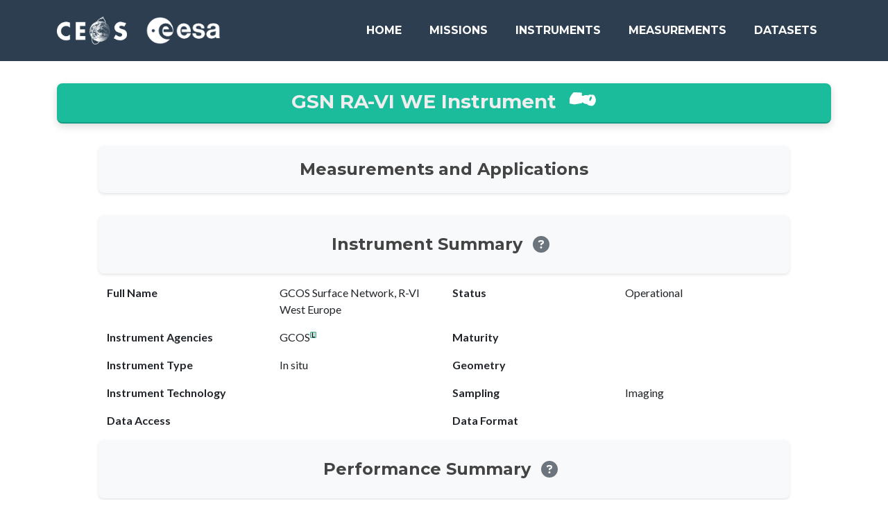

--- FILE ---
content_type: text/html; charset=utf-8
request_url: https://database.eohandbook.com/database/instrumentsummary.aspx?instrumentID=1286
body_size: 17709
content:


<!DOCTYPE html>
<html xmlns="http://www.w3.org/1999/xhtml">
    <head>
        <!-- Google Analytics -->
        

<!-- Google tag (gtag.js) -->
<script async src="https://www.googletagmanager.com/gtag/js?id=G-KRMT2GELSS"></script>
<script>
    window.dataLayer = window.dataLayer || [];
    function gtag() { dataLayer.push(arguments); }
    gtag('js', new Date());

    gtag('config', 'G-KRMT2GELSS');
</script><meta name="viewport" content="width=device-width, initial-scale=1" /><title>
	THE CEOS DATABASE : MISSION, INSTRUMENTS AND MEASUREMENTS - GSN RA-VI WE
</title>

        <!-- Apple Touch Icon -->
        <link rel="apple-touch-icon" sizes="180x180" href="../Images/icons/apple-touch-icon.png" />

        <!-- Standard Favicons -->
        <link rel="icon" type="image/png" sizes="16x16" href="../Images/icons/favicon-16x16.png" /><link rel="icon" type="image/png" sizes="32x32" href="../Images/icons/favicon-32x32.png" /><link rel="icon" type="image/png" sizes="192x192" href="../Images/icons/android-chrome-192x192.png" /><link rel="icon" type="image/png" sizes="256x256" href="../Images/icons/android-chrome-256x256.png" />

        <!-- Shortcut Icon for Older Browsers -->
        <link rel="shortcut icon" href="../Images/icons/favicon.ico" type="image/x-icon" />

        <!-- Web App Manifest -->
        <link rel="manifest" href="../Images/icons/site.webmanifest" />

        <!-- Safari Pinned Tab Icon -->
        <link rel="mask-icon" href="../Images/icons/safari-pinned-tab.svg" color="#09235f" />

        <!-- Microsoft Specific Icons and Colors -->
        <meta name="msapplication-TileColor" content="#2b5797" /><meta name="msapplication-config" content="~/Images/icons/browserconfig.xml" /><meta name="theme-color" content="#ffffff" />

        <!-- Reset CSS -->
        <link rel="stylesheet" href="../css/reset.css" />
        <!-- Global CSS (Bootstrap) -->
        <link rel="stylesheet" href="../css/global.css" />
        <!-- Global Custom CSS -->
        <link rel="stylesheet" href="../css/global-custom.css" />
        <!-- Header CSS -->
        <link rel="stylesheet" href="../css/header/navigation.css" />

        <!-- Font Awesome icons (free version) -->
        <script src="https://use.fontawesome.com/releases/v6.3.0/js/all.js" crossorigin="anonymous"></script>

        <!-- Google fonts-->
        <link href="https://fonts.googleapis.com/css?family=Montserrat:400,700" rel="stylesheet" type="text/css" /><link href="https://fonts.googleapis.com/css?family=Lato:400,700,400italic,700italic" rel="stylesheet" type="text/css" />
    <link rel="stylesheet" type="text/css" href="/css/database/instrumentsummary.css" />
  </head>
    
    <body>
        <form method="post" action="./instrumentsummary.aspx?instrumentID=1286" id="form">
<div class="aspNetHidden">
<input type="hidden" name="__VIEWSTATE" id="__VIEWSTATE" value="/[base64]/rscIs=" />
</div>

<div class="aspNetHidden">

	<input type="hidden" name="__VIEWSTATEGENERATOR" id="__VIEWSTATEGENERATOR" value="5812C90A" />
</div>
            <!-- Header -->
            

<!-- Navigation -->
<nav class="navbar navbar-expand-lg bg-secondary text-uppercase fixed-top" id="mainNav">
    <div class="container">
        <a class="navbar-brand" href="https://ceos.org" target="_blank">
            <img src="/Images/logos/CEOS_logo_white_no_text-small.png" alt="CEOS Logo" style="height: 40px; margin-right: 10px;">
        </a>
        <a class="navbar-brand" href="https://earth.esa.int" target="_blank">
            <img src="/Images/logos/ESA_logo_2020_White-crop.png" alt="ESA Logo" style="height: 40px;">
        </a>
        <button class="navbar-toggler text-uppercase font-weight-bold bg-primary text-white rounded" type="button" data-bs-toggle="collapse" data-bs-target="#navbarResponsive" aria-controls="navbarResponsive" aria-expanded="false" aria-label="Toggle navigation">
            Menu
            <i class="fas fa-bars"></i>
        </button>
        <div class="collapse navbar-collapse" id="navbarResponsive">
            <ul class="navbar-nav ms-auto">
                <li class="nav-item mx-0 mx-lg-1">
                    <a href="/index.aspx" id="ctl21_homeLink" class="nav-link py-3 px-0 px-lg-3 rounded">Home</a>
                </li>
                
                <!-- Missions -->
                <li class="nav-item mx-0 mx-lg-1 dropdown">
                    <a id="ctl21_missionsLink" class="nav-link py-3 px-0 px-lg-3 rounded">Missions</a>
                    <ul class="dropdown-menu">
                        <li><a class="dropdown-item" href="/database/missionactivity.aspx">Activity</a></li>
                        <li><a class="dropdown-item" href="/database/missiontable.aspx">Table</a></li>
                        <li><a class="dropdown-item" href="/database/missionindex.aspx">Index</a></li>
                    </ul>
                </li>

                <!-- Instruments -->
                <li class="nav-item mx-0 mx-lg-1 dropdown">
                    <a id="ctl21_instrumentsLink" class="nav-link py-3 px-0 px-lg-3 rounded">Instruments</a>
                    <ul class="dropdown-menu">
                        <li><a class="dropdown-item" href="/database/instrumenttable.aspx">Table</a></li>
                        <li><a class="dropdown-item" href="/database/instrumentindex.aspx">Index</a></li>
                    </ul>
                </li>

                <!-- Measurements -->
                <li class="nav-item mx-0 mx-lg-1 dropdown">
                    <a id="ctl21_measurementsLink" class="nav-link py-3 px-0 px-lg-3 rounded">Measurements</a>
                    <ul class="dropdown-menu">
                        <li><a class="dropdown-item" href="/measurements/overview.aspx">Overview</a></li>
                        <li><a class="dropdown-item" href="/timeline/timeline.aspx">Timeline</a></li>
                    </ul>
                </li>

                <!-- Datasets -->
                <li class="nav-item mx-0 mx-lg-1 dropdown">
                    <a id="ctl21_datasetsLink" class="nav-link py-3 px-0 px-lg-3 rounded">Datasets</a>
                    <ul class="dropdown-menu">
                        <li><a class="dropdown-item" href="/data/dataactivity.aspx">Activity</a></li>
                    </ul>
                </li>
            </ul>
        </div>
    </div>
</nav>
        
            <!-- MainContent -->
            
    <div id="Content" class="container">
      <div class="card bg-white mb-3">
        <div class="card-header text-center bg-primary font-weight-bold card-header-sticky card-header-shadow"
          style="border-radius: 8px;">
          <h3 class="mb-0" style="color: #eeeeee">
            <span id="MainContent_lblInstrumentNameShort">GSN RA-VI WE Instrument</span>
            <a href="/database/instrumentindex.aspx" target="_blank" class="text-white ml-2">
              <span class="instrument-icon-white hover-effect-circular" style="margin-left: 10px;"
                title="Click here for the instrument index."></span>
            </a>
          </h3>
        </div>

        <div class="content-90">
          <div class="card-body">
            <div id="MainContent_pnlNominal">
	
              <div class="row mt-3">
                <div class="col-12 text-center subtitle-box bg-light">
                  <h4 class="mb-0" style="color: #444444">
                    Measurements and Applications
                  </h4>
                </div>
              </div>

              <div class="row mt-3">
                <span id="MainContent_lblInstrumentMeasurementsApplications"></span>
              </div>

              <div class="row mt-3">
                <div class="col-12 text-center subtitle-box bg-light">
                  <h4 class="mb-0 d-flex align-items-center justify-content-center" style="color: #444444">
                    Instrument Summary
                    <a href="/survey/tabledefinition.html#instruments" target="_blank" class="text-white ml-2">
                      <i class="fas fa-question-circle hover-effect-circular" style="color: #6c757d"
                        title="Click here for definitions of mission parameters used on this page."></i>
                    </a>
                  </h4>
                </div>
              </div>
              <div class="row mt-3">
                <div class="col-md-3 text-right font-weight-bold">Full Name</div>
                <div class="col-md-3">
                  <span id="MainContent_lblInstrumentNameFull">GCOS Surface Network, R-VI West Europe</span>
                </div>
                <div class="col-md-3 text-right font-weight-bold">Status</div>
                <div class="col-md-3">
                  <span id="MainContent_lblInstrumentStatus">Operational</span>
                </div>
              </div>
              <div class="row mt-3">
                <div class="col-md-3 text-right font-weight-bold">
                  Instrument Agencies
                </div>
                <div class="col-md-3">
                  <span id="MainContent_lblInstrumentAgencies">GCOS<sup><img border="0" src="/images/lead_agency_green.gif" height="9px" title="Lead Agency (Global Climate Observing System)" /></sup></span>
                </div>
                <div class="col-md-3 text-right font-weight-bold">Maturity</div>
                <div class="col-md-3">
                  <span id="MainContent_lblInstrumentMaturity"></span>
                </div>
              </div>
              <div class="row mt-3">
                <div class="col-md-3 text-right font-weight-bold">
                  Instrument Type
                </div>
                <div class="col-md-3">
                  <span id="MainContent_lblInstrumentType">In situ</span>
                </div>
                <div class="col-md-3 text-right font-weight-bold">Geometry</div>
                <div class="col-md-3">
                  <span id="MainContent_lblInstrumentGeometry"></span>
                </div>
              </div>
              <div class="row mt-3">
                <div class="col-md-3 text-right font-weight-bold">
                  Instrument Technology
                </div>
                <div class="col-md-3">
                  <span id="MainContent_lblInstrumentTechnology"></span>
                </div>
                <div class="col-md-3 text-right font-weight-bold">Sampling</div>
                <div class="col-md-3">
                  <span id="MainContent_lblInstrumentSampling">Imaging</span>
                </div>
              </div>
              <div class="row mt-3">
                <div class="col-md-3 text-right font-weight-bold">
                  Data Access
                </div>
                <div class="col-md-3">
                  <span id="MainContent_lblDataAccess"></span>
                </div>
                <div class="col-md-3 text-right font-weight-bold">
                  Data Format
                </div>
                <div class="col-md-3">
                  <span id="MainContent_lblDataFormat"></span>
                </div>
              </div>
              <div class="row mt-3">
                <div class="col-12 text-center subtitle-box bg-light">
                  <h4 class="mb-0 d-flex align-items-center justify-content-center" style="color: #444444">
                    Performance Summary
                    <a href="/survey/tabledefinition.html#performance" target="_blank" class="text-white ml-2">
                      <i class="fas fa-question-circle hover-effect-circular" style="color: #6c757d"
                        title="Click here for definitions of performance parameters used on this page."></i>
                    </a>
                  </h4>
                </div>
              </div>
              <div class="row mt-3">
                <div class="col-md-3 text-right font-weight-bold">Resolution</div>
                <div class="col-md-9">
                  <span id="MainContent_lblInstrumentResolutionSummary"></span>
                </div>
              </div>
              <div class="row mt-3">
                <div class="col-md-3 text-right font-weight-bold">Swath</div>
                <div class="col-md-9">
                  <span id="MainContent_lblInstrumentSwathSummary"></span>
                </div>
              </div>
              <div class="row mt-3">
                <div class="col-md-3 text-right font-weight-bold">Accuracy</div>
                <div class="col-md-9">
                  <span id="MainContent_lblInstrumentAccuracySummary"></span>
                </div>
              </div>
              <div class="row mt-3">
                <div class="col-md-3 text-right font-weight-bold">Waveband</div>
                <div class="col-md-9">
                  <span id="MainContent_lblInstrumentWavebandSummary"></span>
                </div>
              </div>
              <div class="row mt-3">
                <div class="col-md-3 text-right font-weight-bold"></div>
                <div class="col-md-9">
                  <i>
                    <table cellspacing="0" style="border-collapse:collapse;">
		<tr>
			<td>&nbsp;</td>
		</tr>
	</table>
                  </i>
                </div>
              </div>

              <div class="row mt-3">
                <div class="col-12 text-center subtitle-box bg-light">
                  <h4 class="mb-0" style="color: #444444">Instrument Missions
                    <a href="/database/missionindex.aspx" target="_blank" class="text-white ml-2">
                      <span class="mission-icon hover-effect-circular" style="background-color: #6c757d;"
                        title="Click here for the index of missions."></span>
                    </a>
                  </h4>
                </div>
              </div>
              <div class="row mt-3">
                
              </div>

              <div class="row mt-3">
                <div class="col-12 text-center subtitle-box bg-light">
                  <h4 class="mb-0" style="color: #444444">
                    Instrument Measurements
                    <a href="/measurements/overview.aspx" target="_blank" class="text-white ml-2">
                      <span class="measurement-sar-icon hover-effect-circular" style="background-color: #6c757d;"
                        title="Click here for the measurement overview."></span>
                    </a>
                  </h4>
                </div>
              </div>

              <div class="row mt-3">
                <div class="col-md-9">
                  
                </div>
              </div>
              

              
            
</div>
          </div>

          
        </div>
      </div>
    </div>
    <script src="/js/database/instrumentsummary.js"></script>
  
        
            <!-- Footer -->
            

 <!-- Footer-->
<footer class="footer text-center">
    <div class="container">
        <div class="row">
            <!-- Footer About-->
            <div class="col-lg-4 mb-5 mb-lg-0">
                <h4 class="text-uppercase mb-4">
                    <a href="/about.aspx" class="text-white">About</a>
                </h4>
            </div>
            <!-- Footer Social Icons-->
            <div class="col-lg-4 mb-5 mb-lg-0">
                <h4 class="text-uppercase mb-4">Around the Web</h4>
                <a class="btn btn-outline-light btn-social mx-1" href="https://x.com/EoHandbook"
                    target="_blank"><i class="fab fa-fw fa-twitter"></i></a>
                <a class="btn btn-outline-light btn-social mx-1"
                    href="https://www.linkedin.com/company/ceosdotorg/" target="_blank"><i
                        class="fab fa-fw fa-linkedin-in"></i></a>
            </div>
            <!-- Footer About Text-->
            <div class="col-lg-4">
                <h4 class="text-uppercase mb-4">
                    <a href="https://ceos.org/mim-database/" target="_blank" class="text-white">CEOS MIM
                        Database</a>
                </h4>
            </div>
        </div>
    </div>
</footer>

<!-- Copyright Section-->
<div class="copyright py-4 text-center text-white">
    <div class="container"><small>Copyright &copy; CEOS 2024</small></div>
</div>

        </form>

        <!-- Bootstrap core JS-->
        <script src="https://cdn.jsdelivr.net/npm/bootstrap@5.2.3/dist/js/bootstrap.bundle.min.js"></script>
        
        <!-- Scroll to Top Button -->
        <div id="scrollToTopButton" class="scroll-to-top" title="Beam me up!">
            <i class="fas fa-rocket"></i>
        </div>
        
        <!-- Core theme JS-->
        <script src="/js/global.js"></script>

        <!-- Global custom JS-->
        <script src="/js/global-custom.js"></script>

        <!-- Navbar scroll behavior -->
        <script src="/js/utils/navbarScroll.js"></script>

    </body>
</html>

--- FILE ---
content_type: application/javascript
request_url: https://database.eohandbook.com/js/global-custom.js
body_size: 285
content:
document.addEventListener("DOMContentLoaded", function () {
  var scrollToTopButton = document.getElementById("scrollToTopButton");

  window.addEventListener("scroll", function () {
    if (window.scrollY > 200) {
      scrollToTopButton.classList.add("show");
    } else {
      scrollToTopButton.classList.remove("show");
    }
  });

  scrollToTopButton.addEventListener("click", function () {
    window.scrollTo({
      top: 0,
      behavior: "smooth",
    });
  });
});


--- FILE ---
content_type: image/svg+xml
request_url: https://database.eohandbook.com/Images/icons/satellite.svg
body_size: 8592
content:
<?xml version="1.0" encoding="UTF-8" standalone="no"?>
<!-- Created with Inkscape (http://www.inkscape.org/) -->

<svg
   version="1.1"
   id="svg1"
   width="1298"
   height="1138"
   viewBox="0 0 1298 1138"
   sodipodi:docname="satellite.svg"
   inkscape:version="1.4 (e7c3feb1, 2024-10-09)"
   xmlns:inkscape="http://www.inkscape.org/namespaces/inkscape"
   xmlns:sodipodi="http://sodipodi.sourceforge.net/DTD/sodipodi-0.dtd"
   xmlns="http://www.w3.org/2000/svg"
   xmlns:svg="http://www.w3.org/2000/svg"
   xmlns:rdf="http://www.w3.org/1999/02/22-rdf-syntax-ns#"
   xmlns:dc="http://purl.org/dc/elements/1.1/">
  <sodipodi:namedview
     id="namedview1"
     pagecolor="#ffffff"
     bordercolor="#000000"
     borderopacity="0.25"
     inkscape:showpageshadow="2"
     inkscape:pageopacity="0.0"
     inkscape:pagecheckerboard="0"
     inkscape:deskcolor="#d1d1d1"
     inkscape:zoom="0.90504454"
     inkscape:cx="449.14917"
     inkscape:cy="489.47867"
     inkscape:window-width="2480"
     inkscape:window-height="1371"
     inkscape:window-x="77"
     inkscape:window-y="33"
     inkscape:window-maximized="0"
     inkscape:current-layer="g1" />
  <defs
     id="defs1" />
  <!-- Metadata section -->
  <metadata
     id="metadata1">
    <rdf:RDF>
      <rdf:Description
         rdf:about="">
        <dc:title>Jason-3</dc:title>
        <dc:source>https://science.nasa.gov/wp-content/uploads/2023/05/Jason3.png</dc:source>
        <dc:description>SVG created from NASA mission icon archive.</dc:description>
      </rdf:Description>
    </rdf:RDF>
  </metadata>
  <g
     id="g1">
    <path
       style="display:inline;fill:currentColor;fill-opacity:1;stroke:none"
       d="M 282.95573,1109.8685 C 264.55508,1094.38 239.6,1073.3496 227.5,1063.1342 161.16547,1007.1319 53.191361,916.06242 19.856703,888 9.076734,878.925 0.45778719,870.97489 0.7034879,870.33308 1.1200011,869.24509 140.19473,744.08527 144.22522,741.17119 c 1.66204,-1.20166 8.19719,3.97971 68.29922,54.15076 l 66.46133,55.47956 7.20232,-7.42777 c 7.08479,-7.30658 7.17057,-7.45779 5.25711,-9.26652 C 290.37534,833.09591 261.0375,808.57231 226.25,779.61033 191.4625,750.64835 163,726.30559 163,725.51532 c 0,-0.79028 28.3868,-26.91597 63.08177,-58.05709 56.98001,-51.14346 63.24313,-56.48 64.75,-55.17064 0.91753,0.79726 29.0658,24.05698 62.55171,51.68825 l 60.88348,50.23868 6.26124,-6.35726 6.26125,-6.35726 -59.42187,-49 c -32.68203,-26.95 -60.39801,-49.74359 -61.59108,-50.65241 -1.69819,-1.29361 -1.96372,-2.08718 -1.22286,-3.65465 0.5205,-1.10122 25.62538,-24.1273 55.78862,-51.16907 49.1558,-44.06885 55.01416,-49.02027 56.5,-47.75315 1.60493,1.36867 101.76503,83.28335 111.46052,91.1566 l 4.80278,3.90011 5.36373,-5.2971 5.36372,-5.29709 -57.91651,-47.39592 C 454.06243,510.26957 428,488.36295 428,487.65595 c 0,-0.707 14.28563,-14.08132 31.74585,-29.7207 17.46022,-15.63939 36.13522,-32.40308 41.5,-37.25266 L 511,411.86519 v -8.55426 C 511,380.03192 519.44314,347.14195 531.74487,322.5 559.71153,266.79082 620.17861,245.47786 681.5,263 c 11.54885,3.3 21.15585,6 21.34891,6 0.19305,0 -3.29398,-2.9429 -7.74895,-6.53979 C 690.64498,258.86333 687,255.51352 687,255.0162 c 0,-1.21686 74.88405,-68.2441 75.78843,-67.83672 0.39136,0.17628 21.06862,16.60711 45.94946,36.51294 l 45.2379,36.19241 5.65771,0.30759 c 3.63723,0.19773 5.80309,-0.10597 6.06478,-0.85044 0.22389,-0.63691 -20.87914,-18.13058 -46.89561,-38.87482 -26.01647,-20.74424 -47.6868,-38.06726 -48.15629,-38.4956 -0.4715,-0.43018 -0.4715,-1.42784 0,-2.22866 0.46949,-0.79742 11.84784,-11.30329 25.28521,-23.34638 C 833.61545,122.62281 837.73261,119 838.43111,119 c 0.35783,0 9.96971,7.40072 21.35974,16.44605 11.39003,9.04533 32.0741,25.47033 45.96459,36.5 C 919.64594,182.97572 931.37999,192 931.83113,192 c 1.01392,0 5.6704,-4.86721 5.08948,-5.31981 -0.23134,-0.18023 -21.0293,-16.65775 -46.21771,-36.61671 -41.85359,-33.16423 -45.6854,-36.44744 -44.5,-38.12889 2.29199,-3.2511 60.02643,-54.43459 61.40164,-54.43459 0.72934,0 10.45419,7.234789 21.61077,16.077308 11.15658,8.84252 31.01619,24.53829 44.13247,34.879492 l 23.84779,18.80218 2.38366,-2.38366 2.38367,-2.38366 -43.73146,-34.571003 C 932.13288,67.288973 914.5,52.682382 914.5,51.694741 c 0,-1.6118 55.34044,-51.97294738 56.54244,-51.45499654 0.33218,0.14314055 43.65966,34.16892554 96.28336,75.61285454 l 95.6793,75.352601 -2.6475,3.1474 c -1.4562,1.73107 -12.763,14.95362 -25.1263,29.38345 l -22.4787,26.23605 -3.6263,-2.84072 c -17.2983,-13.55094 -73.1147,-57.68103 -78.7435,-62.25696 l -7.1173,-5.78594 -2.3827,2.54438 -2.3828,2.54437 2.703,2.16139 c 1.4867,1.18876 21.5923,17.01138 44.6792,35.16138 23.0868,18.15 42.0074,33.225 42.0457,33.5 0.059,0.42678 -49.6883,58.96534 -53.435,62.87742 -1.1104,1.15947 -2.7965,0.19383 -10.656,-6.10278 -5.1353,-4.11412 -26.1703,-20.83769 -46.74453,-37.1635 l -37.40762,-29.68329 -2.79962,2.6822 -2.79961,2.6822 22.71405,18.10387 c 12.49272,9.95714 33.66803,26.79421 47.05623,37.41572 22.1223,17.55067 24.2107,19.4658 22.9003,21 -0.793,0.92849 -13.6549,15.95387 -28.5818,33.38974 -14.927,17.43587 -26.81023,31.89516 -26.40716,32.13176 51.51616,-1.35798 84.39666,52.29545 63.23786,98.65783 l -2.9956,5.93414 4.0593,1.09306 c 2.2326,0.60118 7.3837,1.46587 11.4468,1.92153 4.0631,0.45566 9.7719,1.73376 12.6863,2.84021 10.6273,4.03483 10.4726,4.03137 22.6368,0.50592 6.236,-1.80732 12.8687,-3.28603 14.7393,-3.28603 1.8706,0 5.7685,-0.89977 8.6619,-1.9995 6.7033,-2.54781 7.3941,-2.51747 11.348,0.49833 1.8926,1.44355 6.7278,3.32322 11.4494,4.45095 5.5599,1.32793 10.1382,3.23092 14.3183,5.95137 7.2769,4.73585 10.952,6.34753 19.5584,8.57695 10.341,2.67875 19.2137,7.82354 38.4714,22.30741 18.6557,14.03116 41.6823,35.3089 50.3185,46.49696 6.152,7.96979 12.1579,21.30301 18.116,40.21753 9.9134,31.47119 9.9289,31.6955 4.475,64.5 -2.7085,16.29101 -1.9363,14.9216 -10.2043,18.09724 -4.0372,1.55067 -8.0868,3.49492 -8.9992,4.32057 -2.2072,1.99754 -11.4889,6.00383 -17.0908,7.37699 -12.8406,3.14754 -26.7701,2.39236 -45.3392,-2.45803 -9.317,-2.43367 -10.0501,-2.48722 -13.8132,-1.00905 -4.8803,1.91706 -6.0851,1.50335 -8.4591,-2.90482 -1.3473,-2.50179 -4.497,-5.02445 -11.3758,-9.11094 -24.0693,-14.29888 -36.9558,-24.25248 -55.6041,-42.94897 -9.1866,-9.21032 -14.0249,-13.33944 -16.1868,-13.81428 -3.7445,-0.82242 -4.3074,-1.54641 -6.6462,-8.54871 -1.0104,-3.025 -3.0749,-7.525 -4.5879,-10 -5.3826,-8.80512 -115.66263,32.63754 -123.66408,39.06251 -22.84315,18.1945 -55.51346,27.94223 -93.62534,27.93467 -33.14959,2.76225 -57.03471,-2.8067 -85.95331,-19.88015 -8.27541,-4.48252 -17.0515,-10.42028 -23.49035,-15.89318 l -5.24489,-4.45806 -1.75511,2.1145 c -9.65703,11.63438 -71.87596,84.01093 -72.25512,84.0512 -0.275,0.0292 -23.71009,-18.95592 -52.07799,-42.18918 -28.36789,-23.23327 -54.83649,-44.90631 -58.81912,-48.16232 l -7.24113,-5.92001 -5.35896,5.42001 -5.35896,5.42001 47.05979,38.5 c 25.88289,21.175 52.3927,42.775 58.9107,48 8.31486,6.66541 11.73752,10.01191 11.4709,11.21563 -0.40814,1.84259 -95.58364,113.61725 -96.83348,113.72179 -0.41153,0.0344 -16.38653,-12.85589 -35.5,-28.64512 C 527.13829,784.50306 499.8,761.9405 485.5,750.15328 c -14.3,-11.78723 -26.69861,-22.03306 -27.55246,-22.76852 -1.3416,-1.15557 -2.40254,-0.47949 -7.81101,4.97749 l -6.25855,6.31468 19.31101,15.98343 c 17.39352,14.39636 105.78171,87.27617 106.67922,87.96154 0.33401,0.25507 -104.13093,122.73545 -109.34524,128.2023 l -2.21683,2.32421 -66.85068,-55.75668 -66.85069,-55.75667 -6.80095,7.43247 c -3.74053,4.08786 -6.6891,7.76433 -6.55239,8.16995 0.13671,0.40561 29.94857,25.51624 66.24857,55.80141 36.3,30.28516 66.14873,55.48698 66.33051,56.00405 0.30113,0.85655 -125.19441,148.10816 -126.74851,148.72186 -0.36879,0.1456 -15.72561,-12.4077 -34.12627,-27.8963 z M 1069.3295,489.58377 c 0.2491,-0.6492 2.6985,-4.1102 5.4432,-7.69112 l 4.9902,-6.51076 -6.6315,-1.69934 c -3.6473,-0.93464 -7.9814,-1.70628 -9.6314,-1.71475 -1.65,-0.008 -6.7285,-0.83575 -11.2857,-1.83841 -4.5571,-1.00266 -8.4969,-1.48111 -8.7552,-1.06322 -0.2583,0.41789 -2.2672,1.06351 -4.4643,1.43472 -3.706,0.62611 -5.9484,23.26371 -6.0876,26.42914 -0.082,1.87665 -0.195,3.83052 -0.25,4.34193 -0.1428,1.3275 13.5047,25.22477 14.7801,25.18718 13.6484,-12.3985 17.805,-17.742 21.8922,-36.87537 z M 978.45,348.07775 c -0.5225,-0.50723 -20.71085,-16.72114 -44.86301,-36.03091 l -43.91301,-35.10868 -2.83699,2.71801 C 885.27665,281.15108 884,282.69658 884,283.09063 c 0,0.39404 16.50455,13.92235 36.67678,30.06291 l 36.67678,29.34646 10.57322,3.14551 c 5.81527,1.73003 10.77572,3.19253 11.02322,3.25 0.2475,0.0575 0.0225,-0.31052 -0.5,-0.81776 z"
       id="path1"
       sodipodi:nodetypes="scsssscssssssscccsssssscccsssscsssssssscsssssssssssssssscccsssscsscsscccsscssscccsssssscsssssssssssssssssssssssssscsscsssscccsssssssscssscccsssssssscscssscssssscssscsss" />
  </g>
</svg>
